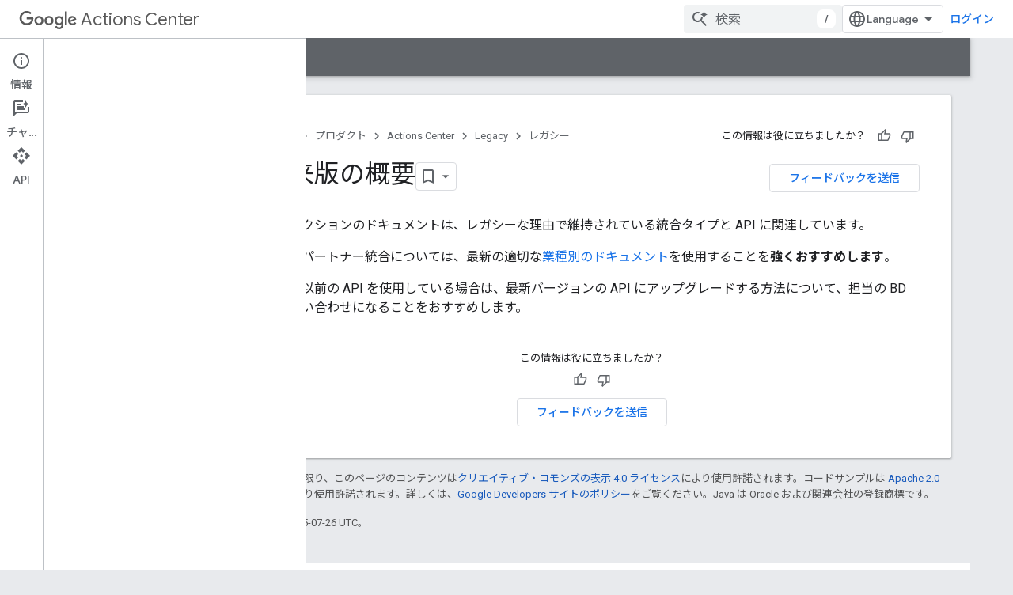

--- FILE ---
content_type: text/html; charset=utf-8
request_url: https://developers.google.com/actions-center/legacy/overview?authuser=4&hl=ja
body_size: 17448
content:









<!doctype html>
<html 
      lang="ja-x-mtfrom-en"
      dir="ltr">
  <head>
    <meta name="google-signin-client-id" content="721724668570-nbkv1cfusk7kk4eni4pjvepaus73b13t.apps.googleusercontent.com"><meta name="google-signin-scope"
          content="profile email https://www.googleapis.com/auth/developerprofiles https://www.googleapis.com/auth/developerprofiles.award https://www.googleapis.com/auth/devprofiles.full_control.firstparty"><meta property="og:site_name" content="Google for Developers">
    <meta property="og:type" content="website"><meta name="theme-color" content="#f7f7f7"><meta charset="utf-8">
    <meta content="IE=Edge" http-equiv="X-UA-Compatible">
    <meta name="viewport" content="width=device-width, initial-scale=1">
    

    <link rel="manifest" href="/_pwa/developers/manifest.json"
          crossorigin="use-credentials">
    <link rel="preconnect" href="//www.gstatic.com" crossorigin>
    <link rel="preconnect" href="//fonts.gstatic.com" crossorigin>
    <link rel="preconnect" href="//fonts.googleapis.com" crossorigin>
    <link rel="preconnect" href="//apis.google.com" crossorigin>
    <link rel="preconnect" href="//www.google-analytics.com" crossorigin><link rel="stylesheet" href="//fonts.googleapis.com/css?family=Google+Sans:400,500|Roboto:400,400italic,500,500italic,700,700italic|Roboto+Mono:400,500,700&display=swap">
      <link rel="stylesheet"
            href="//fonts.googleapis.com/css2?family=Material+Icons&family=Material+Symbols+Outlined&display=block"><link rel="stylesheet" href="//fonts.googleapis.com/earlyaccess/notosansjp.css"><link rel="stylesheet" href="https://www.gstatic.com/devrel-devsite/prod/v5ecaab6967af5bdfffc1b93fe7d0ad58c271bf9f563243cec25f323a110134f0/developers/css/app.css">
      <link rel="shortcut icon" href="https://www.gstatic.com/devrel-devsite/prod/v5ecaab6967af5bdfffc1b93fe7d0ad58c271bf9f563243cec25f323a110134f0/developers/images/favicon-new.png">
    <link rel="apple-touch-icon" href="https://www.gstatic.com/devrel-devsite/prod/v5ecaab6967af5bdfffc1b93fe7d0ad58c271bf9f563243cec25f323a110134f0/developers/images/touchicon-180-new.png"><link rel="canonical" href="https://developers.google.com/actions-center/legacy/overview?hl=ja"><link rel="search" type="application/opensearchdescription+xml"
            title="Google for Developers" href="https://developers.google.com/s/opensearch.xml?authuser=4&amp;hl=ja">
      <link rel="alternate" hreflang="en"
          href="https://developers.google.com/actions-center/legacy/overview" /><link rel="alternate" hreflang="x-default" href="https://developers.google.com/actions-center/legacy/overview" /><link rel="alternate" hreflang="ar"
          href="https://developers.google.com/actions-center/legacy/overview?hl=ar" /><link rel="alternate" hreflang="bn"
          href="https://developers.google.com/actions-center/legacy/overview?hl=bn" /><link rel="alternate" hreflang="zh-Hans"
          href="https://developers.google.com/actions-center/legacy/overview?hl=zh-cn" /><link rel="alternate" hreflang="zh-Hant"
          href="https://developers.google.com/actions-center/legacy/overview?hl=zh-tw" /><link rel="alternate" hreflang="fa"
          href="https://developers.google.com/actions-center/legacy/overview?hl=fa" /><link rel="alternate" hreflang="fr"
          href="https://developers.google.com/actions-center/legacy/overview?hl=fr" /><link rel="alternate" hreflang="de"
          href="https://developers.google.com/actions-center/legacy/overview?hl=de" /><link rel="alternate" hreflang="he"
          href="https://developers.google.com/actions-center/legacy/overview?hl=he" /><link rel="alternate" hreflang="hi"
          href="https://developers.google.com/actions-center/legacy/overview?hl=hi" /><link rel="alternate" hreflang="id"
          href="https://developers.google.com/actions-center/legacy/overview?hl=id" /><link rel="alternate" hreflang="it"
          href="https://developers.google.com/actions-center/legacy/overview?hl=it" /><link rel="alternate" hreflang="ja"
          href="https://developers.google.com/actions-center/legacy/overview?hl=ja" /><link rel="alternate" hreflang="ko"
          href="https://developers.google.com/actions-center/legacy/overview?hl=ko" /><link rel="alternate" hreflang="pl"
          href="https://developers.google.com/actions-center/legacy/overview?hl=pl" /><link rel="alternate" hreflang="pt-BR"
          href="https://developers.google.com/actions-center/legacy/overview?hl=pt-br" /><link rel="alternate" hreflang="ru"
          href="https://developers.google.com/actions-center/legacy/overview?hl=ru" /><link rel="alternate" hreflang="es-419"
          href="https://developers.google.com/actions-center/legacy/overview?hl=es-419" /><link rel="alternate" hreflang="th"
          href="https://developers.google.com/actions-center/legacy/overview?hl=th" /><link rel="alternate" hreflang="tr"
          href="https://developers.google.com/actions-center/legacy/overview?hl=tr" /><link rel="alternate" hreflang="vi"
          href="https://developers.google.com/actions-center/legacy/overview?hl=vi" /><title>従来版の概要 &nbsp;|&nbsp; Google Actions Center &nbsp;|&nbsp; Google for Developers</title>

<meta property="og:title" content="従来版の概要 &nbsp;|&nbsp; Google Actions Center &nbsp;|&nbsp; Google for Developers"><meta property="og:url" content="https://developers.google.com/actions-center/legacy/overview?hl=ja"><meta property="og:image" content="https://www.gstatic.com/devrel-devsite/prod/v5ecaab6967af5bdfffc1b93fe7d0ad58c271bf9f563243cec25f323a110134f0/developers/images/opengraph/grey.png">
  <meta property="og:image:width" content="1200">
  <meta property="og:image:height" content="675"><meta property="og:locale" content="ja"><meta name="twitter:card" content="summary_large_image"><script type="application/ld+json">
  {
    "@context": "https://schema.org",
    "@type": "Article",
    
    "headline": "従来版の概要"
  }
</script><script type="application/ld+json">
  {
    "@context": "https://schema.org",
    "@type": "BreadcrumbList",
    "itemListElement": [{
      "@type": "ListItem",
      "position": 1,
      "name": "Legacy",
      "item": "https://developers.google.com/actions-center"
    },{
      "@type": "ListItem",
      "position": 2,
      "name": "従来版の概要",
      "item": "https://developers.google.com/actions-center/legacy/overview"
    }]
  }
  </script><link rel="alternate machine-translated-from" hreflang="en"
        href="https://developers.google.com/actions-center/legacy/overview?hl=en&amp;authuser=4">
  
    <!-- Define name of title that you must set in the files that use this template -->
    
    
    
  

    
      <link rel="stylesheet" href="/extras.css"></head>
  <body class="color-scheme--light"
        template="page"
        theme="grey"
        type="article"
        
        
        
        layout="docs"
        
        
        
        
        
          
            concierge='closed'
          
        
        display-toc
        pending>
  
    <devsite-progress type="indeterminate" id="app-progress"></devsite-progress>
  
  
    <a href="#main-content" class="skip-link button">
      
      メイン コンテンツにスキップ
    </a>
    <section class="devsite-wrapper">
      <devsite-cookie-notification-bar></devsite-cookie-notification-bar><devsite-header role="banner">
  
    





















<div class="devsite-header--inner" data-nosnippet>
  <div class="devsite-top-logo-row-wrapper-wrapper">
    <div class="devsite-top-logo-row-wrapper">
      <div class="devsite-top-logo-row">
        <button type="button" id="devsite-hamburger-menu"
          class="devsite-header-icon-button button-flat material-icons gc-analytics-event"
          data-category="Site-Wide Custom Events"
          data-label="Navigation menu button"
          visually-hidden
          aria-label="メニューを開く">
        </button>
        
<div class="devsite-product-name-wrapper">

  
    
  



  
  
  <span class="devsite-product-name">
    <ul class="devsite-breadcrumb-list"
  >
  
  <li class="devsite-breadcrumb-item
             devsite-has-google-wordmark">
    
    
    
      
      
        
  <a href="https://developers.google.com/actions-center?authuser=4&amp;hl=ja"
      
        class="devsite-breadcrumb-link gc-analytics-event"
      
        data-category="Site-Wide Custom Events"
      
        data-label="Upper Header"
      
        data-value="1"
      
        track-type="globalNav"
      
        track-name="breadcrumb"
      
        track-metadata-position="1"
      
        track-metadata-eventdetail="Google Actions Center"
      
    >
    
          <svg class="devsite-google-wordmark"
       xmlns="http://www.w3.org/2000/svg"
       viewBox="0 0 148 48">
    <title>Google</title>
    <path class="devsite-google-wordmark-svg-path" d="M19.58,37.65c-9.87,0-18.17-8.04-18.17-17.91c0-9.87,8.3-17.91,18.17-17.91c5.46,0,9.35,2.14,12.27,4.94l-3.45,3.45c-2.1-1.97-4.93-3.49-8.82-3.49c-7.21,0-12.84,5.81-12.84,13.02c0,7.21,5.64,13.02,12.84,13.02c4.67,0,7.34-1.88,9.04-3.58c1.4-1.4,2.32-3.41,2.66-6.16H19.58v-4.89h16.47c0.18,0.87,0.26,1.92,0.26,3.06c0,3.67-1.01,8.21-4.24,11.44C28.93,35.9,24.91,37.65,19.58,37.65z M61.78,26.12c0,6.64-5.1,11.53-11.36,11.53s-11.36-4.89-11.36-11.53c0-6.68,5.1-11.53,11.36-11.53S61.78,19.43,61.78,26.12z M56.8,26.12c0-4.15-2.96-6.99-6.39-6.99c-3.43,0-6.39,2.84-6.39,6.99c0,4.11,2.96,6.99,6.39,6.99C53.84,33.11,56.8,30.22,56.8,26.12z M87.25,26.12c0,6.64-5.1,11.53-11.36,11.53c-6.26,0-11.36-4.89-11.36-11.53c0-6.68,5.1-11.53,11.36-11.53C82.15,14.59,87.25,19.43,87.25,26.12zM82.28,26.12c0-4.15-2.96-6.99-6.39-6.99c-3.43,0-6.39,2.84-6.39,6.99c0,4.11,2.96,6.99,6.39,6.99C79.32,33.11,82.28,30.22,82.28,26.12z M112.09,15.29v20.7c0,8.52-5.02,12.01-10.96,12.01c-5.59,0-8.95-3.76-10.22-6.81l4.41-1.83c0.79,1.88,2.71,4.1,5.81,4.1c3.8,0,6.16-2.36,6.16-6.77v-1.66h-0.18c-1.14,1.4-3.32,2.62-6.07,2.62c-5.76,0-11.05-5.02-11.05-11.49c0-6.51,5.28-11.57,11.05-11.57c2.75,0,4.93,1.22,6.07,2.58h0.18v-1.88H112.09z M107.64,26.16c0-4.06-2.71-7.03-6.16-7.03c-3.49,0-6.42,2.97-6.42,7.03c0,4.02,2.93,6.94,6.42,6.94C104.93,33.11,107.64,30.18,107.64,26.16z M120.97,3.06v33.89h-5.07V3.06H120.97z M140.89,29.92l3.93,2.62c-1.27,1.88-4.32,5.11-9.61,5.11c-6.55,0-11.28-5.07-11.28-11.53c0-6.86,4.77-11.53,10.71-11.53c5.98,0,8.91,4.76,9.87,7.34l0.52,1.31l-15.42,6.38c1.18,2.31,3.01,3.49,5.59,3.49C137.79,33.11,139.58,31.84,140.89,29.92zM128.79,25.77l10.31-4.28c-0.57-1.44-2.27-2.45-4.28-2.45C132.24,19.04,128.66,21.31,128.79,25.77z"/>
  </svg>Actions Center
        
  </a>
  
      
    
  </li>
  
</ul>
  </span>

</div>
        <div class="devsite-top-logo-row-middle">
          <div class="devsite-header-upper-tabs">
            
           </div>
          
<devsite-search
    enable-signin
    enable-search
    enable-suggestions
      enable-query-completion
    
    enable-search-summaries
    project-name="Google Actions Center"
    tenant-name="Google for Developers"
    project-scope="/actions-center"
    url-scoped="https://developers.google.com/s/results/actions-center?authuser=4&amp;hl=ja"
    
    
    
    >
  <form class="devsite-search-form" action="https://developers.google.com/s/results?authuser=4&amp;hl=ja" method="GET">
    <div class="devsite-search-container">
      <button type="button"
              search-open
              class="devsite-search-button devsite-header-icon-button button-flat material-icons"
              
              aria-label="検索を開始"></button>
      <div class="devsite-searchbox">
        <input
          aria-activedescendant=""
          aria-autocomplete="list"
          
          aria-label="検索"
          aria-expanded="false"
          aria-haspopup="listbox"
          autocomplete="off"
          class="devsite-search-field devsite-search-query"
          name="q"
          
          placeholder="検索"
          role="combobox"
          type="text"
          value=""
          >
          <div class="devsite-search-image material-icons" aria-hidden="true">
            
              <svg class="devsite-search-ai-image" width="24" height="24" viewBox="0 0 24 24" fill="none" xmlns="http://www.w3.org/2000/svg">
                  <g clip-path="url(#clip0_6641_386)">
                    <path d="M19.6 21L13.3 14.7C12.8 15.1 12.225 15.4167 11.575 15.65C10.925 15.8833 10.2333 16 9.5 16C7.68333 16 6.14167 15.375 4.875 14.125C3.625 12.8583 3 11.3167 3 9.5C3 7.68333 3.625 6.15 4.875 4.9C6.14167 3.63333 7.68333 3 9.5 3C10.0167 3 10.5167 3.05833 11 3.175C11.4833 3.275 11.9417 3.43333 12.375 3.65L10.825 5.2C10.6083 5.13333 10.3917 5.08333 10.175 5.05C9.95833 5.01667 9.73333 5 9.5 5C8.25 5 7.18333 5.44167 6.3 6.325C5.43333 7.19167 5 8.25 5 9.5C5 10.75 5.43333 11.8167 6.3 12.7C7.18333 13.5667 8.25 14 9.5 14C10.6667 14 11.6667 13.625 12.5 12.875C13.35 12.1083 13.8417 11.15 13.975 10H15.975C15.925 10.6333 15.7833 11.2333 15.55 11.8C15.3333 12.3667 15.05 12.8667 14.7 13.3L21 19.6L19.6 21ZM17.5 12C17.5 10.4667 16.9667 9.16667 15.9 8.1C14.8333 7.03333 13.5333 6.5 12 6.5C13.5333 6.5 14.8333 5.96667 15.9 4.9C16.9667 3.83333 17.5 2.53333 17.5 0.999999C17.5 2.53333 18.0333 3.83333 19.1 4.9C20.1667 5.96667 21.4667 6.5 23 6.5C21.4667 6.5 20.1667 7.03333 19.1 8.1C18.0333 9.16667 17.5 10.4667 17.5 12Z" fill="#5F6368"/>
                  </g>
                <defs>
                <clipPath id="clip0_6641_386">
                <rect width="24" height="24" fill="white"/>
                </clipPath>
                </defs>
              </svg>
            
          </div>
          <div class="devsite-search-shortcut-icon-container" aria-hidden="true">
            <kbd class="devsite-search-shortcut-icon">/</kbd>
          </div>
      </div>
    </div>
  </form>
  <button type="button"
          search-close
          class="devsite-search-button devsite-header-icon-button button-flat material-icons"
          
          aria-label="検索を閉じる"></button>
</devsite-search>

        </div>

        

          

          

          

          
<devsite-language-selector>
  <ul role="presentation">
    
    
    <li role="presentation">
      <a role="menuitem" lang="en"
        >English</a>
    </li>
    
    <li role="presentation">
      <a role="menuitem" lang="de"
        >Deutsch</a>
    </li>
    
    <li role="presentation">
      <a role="menuitem" lang="es"
        >Español</a>
    </li>
    
    <li role="presentation">
      <a role="menuitem" lang="es_419"
        >Español – América Latina</a>
    </li>
    
    <li role="presentation">
      <a role="menuitem" lang="fr"
        >Français</a>
    </li>
    
    <li role="presentation">
      <a role="menuitem" lang="id"
        >Indonesia</a>
    </li>
    
    <li role="presentation">
      <a role="menuitem" lang="it"
        >Italiano</a>
    </li>
    
    <li role="presentation">
      <a role="menuitem" lang="pl"
        >Polski</a>
    </li>
    
    <li role="presentation">
      <a role="menuitem" lang="pt_br"
        >Português – Brasil</a>
    </li>
    
    <li role="presentation">
      <a role="menuitem" lang="vi"
        >Tiếng Việt</a>
    </li>
    
    <li role="presentation">
      <a role="menuitem" lang="tr"
        >Türkçe</a>
    </li>
    
    <li role="presentation">
      <a role="menuitem" lang="ru"
        >Русский</a>
    </li>
    
    <li role="presentation">
      <a role="menuitem" lang="he"
        >עברית</a>
    </li>
    
    <li role="presentation">
      <a role="menuitem" lang="ar"
        >العربيّة</a>
    </li>
    
    <li role="presentation">
      <a role="menuitem" lang="fa"
        >فارسی</a>
    </li>
    
    <li role="presentation">
      <a role="menuitem" lang="hi"
        >हिंदी</a>
    </li>
    
    <li role="presentation">
      <a role="menuitem" lang="bn"
        >বাংলা</a>
    </li>
    
    <li role="presentation">
      <a role="menuitem" lang="th"
        >ภาษาไทย</a>
    </li>
    
    <li role="presentation">
      <a role="menuitem" lang="zh_cn"
        >中文 – 简体</a>
    </li>
    
    <li role="presentation">
      <a role="menuitem" lang="zh_tw"
        >中文 – 繁體</a>
    </li>
    
    <li role="presentation">
      <a role="menuitem" lang="ja"
        >日本語</a>
    </li>
    
    <li role="presentation">
      <a role="menuitem" lang="ko"
        >한국어</a>
    </li>
    
  </ul>
</devsite-language-selector>


          

        

        
          <devsite-user 
                        
                        
                          enable-profiles
                        
                        
                          fp-auth
                        
                        id="devsite-user">
            
              
              <span class="button devsite-top-button" aria-hidden="true" visually-hidden>ログイン</span>
            
          </devsite-user>
        
        
        
      </div>
    </div>
  </div>



  <div class="devsite-collapsible-section
    ">
    <div class="devsite-header-background">
      
        
      
      
        <div class="devsite-doc-set-nav-row">
          
          
            
            
  <devsite-tabs class="lower-tabs">

    <nav class="devsite-tabs-wrapper" aria-label="下部のタブ">
      
        
          <tab  >
            
    <a href="https://developers.google.com/actions-center?authuser=4&amp;hl=ja"
    class="devsite-tabs-content gc-analytics-event "
      track-metadata-eventdetail="https://developers.google.com/actions-center?authuser=4&amp;hl=ja"
    
       track-type="nav"
       track-metadata-position="nav - アクション センター"
       track-metadata-module="primary nav"
       
       
         
           data-category="Site-Wide Custom Events"
         
           data-label="Tab: アクション センター"
         
           track-name="アクション センター"
         
       >
    アクション センター
  
    </a>
    
  
          </tab>
        
      
        
          <tab  class="devsite-active">
            
    <a href="https://developers.google.com/actions-center/legacy/overview?authuser=4&amp;hl=ja"
    class="devsite-tabs-content gc-analytics-event "
      track-metadata-eventdetail="https://developers.google.com/actions-center/legacy/overview?authuser=4&amp;hl=ja"
    
       track-type="nav"
       track-metadata-position="nav - レガシー"
       track-metadata-module="primary nav"
       aria-label="レガシー, selected" 
       
         
           data-category="Site-Wide Custom Events"
         
           data-label="Tab: レガシー"
         
           track-name="レガシー"
         
       >
    レガシー
  
    </a>
    
  
          </tab>
        
      
    </nav>

  </devsite-tabs>

          
          
        </div>
      
    </div>
  </div>

</div>



  
</devsite-header>
      <devsite-book-nav scrollbars >
        
          





















<div class="devsite-book-nav-filter"
     >
  <span class="filter-list-icon material-icons" aria-hidden="true"></span>
  <input type="text"
         placeholder="フィルタ"
         
         aria-label="フィルタ テキストを入力"
         role="searchbox">
  
  <span class="filter-clear-button hidden"
        data-title="フィルタをクリア"
        aria-label="フィルタをクリア"
        role="button"
        tabindex="0"></span>
</div>

<nav class="devsite-book-nav devsite-nav nocontent"
     aria-label="サイドメニュー">
  <div class="devsite-mobile-header">
    <button type="button"
            id="devsite-close-nav"
            class="devsite-header-icon-button button-flat material-icons gc-analytics-event"
            data-category="Site-Wide Custom Events"
            data-label="Close navigation"
            aria-label="ナビゲーションを閉じる">
    </button>
    <div class="devsite-product-name-wrapper">

  
    
  


  
      <span class="devsite-product-name">
        
        
        <ul class="devsite-breadcrumb-list"
  >
  
  <li class="devsite-breadcrumb-item
             devsite-has-google-wordmark">
    
    
    
      
      
        
  <a href="https://developers.google.com/actions-center?authuser=4&amp;hl=ja"
      
        class="devsite-breadcrumb-link gc-analytics-event"
      
        data-category="Site-Wide Custom Events"
      
        data-label="Upper Header"
      
        data-value="1"
      
        track-type="globalNav"
      
        track-name="breadcrumb"
      
        track-metadata-position="1"
      
        track-metadata-eventdetail="Google Actions Center"
      
    >
    
          <svg class="devsite-google-wordmark"
       xmlns="http://www.w3.org/2000/svg"
       viewBox="0 0 148 48">
    <title>Google</title>
    <path class="devsite-google-wordmark-svg-path" d="M19.58,37.65c-9.87,0-18.17-8.04-18.17-17.91c0-9.87,8.3-17.91,18.17-17.91c5.46,0,9.35,2.14,12.27,4.94l-3.45,3.45c-2.1-1.97-4.93-3.49-8.82-3.49c-7.21,0-12.84,5.81-12.84,13.02c0,7.21,5.64,13.02,12.84,13.02c4.67,0,7.34-1.88,9.04-3.58c1.4-1.4,2.32-3.41,2.66-6.16H19.58v-4.89h16.47c0.18,0.87,0.26,1.92,0.26,3.06c0,3.67-1.01,8.21-4.24,11.44C28.93,35.9,24.91,37.65,19.58,37.65z M61.78,26.12c0,6.64-5.1,11.53-11.36,11.53s-11.36-4.89-11.36-11.53c0-6.68,5.1-11.53,11.36-11.53S61.78,19.43,61.78,26.12z M56.8,26.12c0-4.15-2.96-6.99-6.39-6.99c-3.43,0-6.39,2.84-6.39,6.99c0,4.11,2.96,6.99,6.39,6.99C53.84,33.11,56.8,30.22,56.8,26.12z M87.25,26.12c0,6.64-5.1,11.53-11.36,11.53c-6.26,0-11.36-4.89-11.36-11.53c0-6.68,5.1-11.53,11.36-11.53C82.15,14.59,87.25,19.43,87.25,26.12zM82.28,26.12c0-4.15-2.96-6.99-6.39-6.99c-3.43,0-6.39,2.84-6.39,6.99c0,4.11,2.96,6.99,6.39,6.99C79.32,33.11,82.28,30.22,82.28,26.12z M112.09,15.29v20.7c0,8.52-5.02,12.01-10.96,12.01c-5.59,0-8.95-3.76-10.22-6.81l4.41-1.83c0.79,1.88,2.71,4.1,5.81,4.1c3.8,0,6.16-2.36,6.16-6.77v-1.66h-0.18c-1.14,1.4-3.32,2.62-6.07,2.62c-5.76,0-11.05-5.02-11.05-11.49c0-6.51,5.28-11.57,11.05-11.57c2.75,0,4.93,1.22,6.07,2.58h0.18v-1.88H112.09z M107.64,26.16c0-4.06-2.71-7.03-6.16-7.03c-3.49,0-6.42,2.97-6.42,7.03c0,4.02,2.93,6.94,6.42,6.94C104.93,33.11,107.64,30.18,107.64,26.16z M120.97,3.06v33.89h-5.07V3.06H120.97z M140.89,29.92l3.93,2.62c-1.27,1.88-4.32,5.11-9.61,5.11c-6.55,0-11.28-5.07-11.28-11.53c0-6.86,4.77-11.53,10.71-11.53c5.98,0,8.91,4.76,9.87,7.34l0.52,1.31l-15.42,6.38c1.18,2.31,3.01,3.49,5.59,3.49C137.79,33.11,139.58,31.84,140.89,29.92zM128.79,25.77l10.31-4.28c-0.57-1.44-2.27-2.45-4.28-2.45C132.24,19.04,128.66,21.31,128.79,25.77z"/>
  </svg>Actions Center
        
  </a>
  
      
    
  </li>
  
</ul>
      </span>
    

</div>
  </div>

  <div class="devsite-book-nav-wrapper">
    <div class="devsite-mobile-nav-top">
      
        <ul class="devsite-nav-list">
          
            
<li class="devsite-nav-item">

  
  <a href="/actions-center"
    
       class="devsite-nav-title gc-analytics-event
              
              "
    

    
      
        data-category="Site-Wide Custom Events"
      
        data-label="Tab: アクション センター"
      
        track-name="アクション センター"
      
    
     data-category="Site-Wide Custom Events"
     data-label="Responsive Tab: アクション センター"
     track-type="navMenu"
     track-metadata-eventDetail="globalMenu"
     track-metadata-position="nav">
  
    <span class="devsite-nav-text" tooltip >
      アクション センター
   </span>
    
  
  </a>
  

</li>

          
            
<li class="devsite-nav-item">

  
  <a href="/actions-center/legacy/overview"
    
       class="devsite-nav-title gc-analytics-event
              devsite-nav-has-children
              devsite-nav-active"
    

    
      
        data-category="Site-Wide Custom Events"
      
        data-label="Tab: レガシー"
      
        track-name="レガシー"
      
    
     data-category="Site-Wide Custom Events"
     data-label="Responsive Tab: レガシー"
     track-type="navMenu"
     track-metadata-eventDetail="globalMenu"
     track-metadata-position="nav">
  
    <span class="devsite-nav-text" tooltip >
      レガシー
   </span>
    
    <span class="devsite-nav-icon material-icons" data-icon="forward"
          >
    </span>
    
  
  </a>
  

</li>

          
          
          
        </ul>
      
    </div>
    
      <div class="devsite-mobile-nav-bottom">
        
          
          <ul class="devsite-nav-list" menu="_book">
            <li class="devsite-nav-item"><a href="/actions-center/legacy/overview"
        class="devsite-nav-title gc-analytics-event"
        data-category="Site-Wide Custom Events"
        data-label="Book nav link, pathname: /actions-center/legacy/overview"
        track-type="bookNav"
        track-name="click"
        track-metadata-eventdetail="/actions-center/legacy/overview"
      ><span class="devsite-nav-text" tooltip>従来版の概要</span></a></li>

  <li class="devsite-nav-item
           devsite-nav-expandable"><div class="devsite-expandable-nav">
      <a class="devsite-nav-toggle" aria-hidden="true"></a><div class="devsite-nav-title devsite-nav-title-no-path" tabindex="0" role="button">
        <span class="devsite-nav-text" tooltip>ガイド</span>
      </div><ul class="devsite-nav-section"><li class="devsite-nav-item
           devsite-nav-expandable"><div class="devsite-expandable-nav">
      <a class="devsite-nav-toggle" aria-hidden="true"></a><div class="devsite-nav-title devsite-nav-title-no-path" tabindex="0" role="button">
        <span class="devsite-nav-text" tooltip>スターターの統合</span>
      </div><ul class="devsite-nav-section"><li class="devsite-nav-item"><a href="/actions-center/legacy/archived-guides/starter-integration-feeds"
        class="devsite-nav-title gc-analytics-event"
        data-category="Site-Wide Custom Events"
        data-label="Book nav link, pathname: /actions-center/legacy/archived-guides/starter-integration-feeds"
        track-type="bookNav"
        track-name="click"
        track-metadata-eventdetail="/actions-center/legacy/archived-guides/starter-integration-feeds"
      ><span class="devsite-nav-text" tooltip>フィード</span></a></li></ul></div></li><li class="devsite-nav-item
           devsite-nav-expandable"><div class="devsite-expandable-nav">
      <a class="devsite-nav-toggle" aria-hidden="true"></a><div class="devsite-nav-title devsite-nav-title-no-path" tabindex="0" role="button">
        <span class="devsite-nav-text" tooltip>予約サーバー</span>
      </div><ul class="devsite-nav-section"><li class="devsite-nav-item"><a href="/actions-center/legacy/archived-guides/implement-booking-server-v2"
        class="devsite-nav-title gc-analytics-event"
        data-category="Site-Wide Custom Events"
        data-label="Book nav link, pathname: /actions-center/legacy/archived-guides/implement-booking-server-v2"
        track-type="bookNav"
        track-name="click"
        track-metadata-eventdetail="/actions-center/legacy/archived-guides/implement-booking-server-v2"
      ><span class="devsite-nav-text" tooltip>Booking server API v2</span></a></li><li class="devsite-nav-item"><a href="/actions-center/legacy/archived-guides/implement-booking-server-v0"
        class="devsite-nav-title gc-analytics-event"
        data-category="Site-Wide Custom Events"
        data-label="Book nav link, pathname: /actions-center/legacy/archived-guides/implement-booking-server-v0"
        track-type="bookNav"
        track-name="click"
        track-metadata-eventdetail="/actions-center/legacy/archived-guides/implement-booking-server-v0"
      ><span class="devsite-nav-text" tooltip>Booking server API v0</span></a></li></ul></div></li><li class="devsite-nav-item
           devsite-nav-expandable"><div class="devsite-expandable-nav">
      <a class="devsite-nav-toggle" aria-hidden="true"></a><div class="devsite-nav-title devsite-nav-title-no-path" tabindex="0" role="button">
        <span class="devsite-nav-text" tooltip>ヘルスケアのスターター統合</span>
      </div><ul class="devsite-nav-section"><li class="devsite-nav-item"><a href="/actions-center/legacy/archived-guides/starter-integration-overview"
        class="devsite-nav-title gc-analytics-event"
        data-category="Site-Wide Custom Events"
        data-label="Book nav link, pathname: /actions-center/legacy/archived-guides/starter-integration-overview"
        track-type="bookNav"
        track-name="click"
        track-metadata-eventdetail="/actions-center/legacy/archived-guides/starter-integration-overview"
      ><span class="devsite-nav-text" tooltip>概要</span></a></li><li class="devsite-nav-item"><a href="/actions-center/legacy/archived-guides/starter-integration-setup"
        class="devsite-nav-title gc-analytics-event"
        data-category="Site-Wide Custom Events"
        data-label="Book nav link, pathname: /actions-center/legacy/archived-guides/starter-integration-setup"
        track-type="bookNav"
        track-name="click"
        track-metadata-eventdetail="/actions-center/legacy/archived-guides/starter-integration-setup"
      ><span class="devsite-nav-text" tooltip>設定</span></a></li><li class="devsite-nav-item"><a href="/actions-center/legacy/archived-guides/healthcare-starter-integration-feeds"
        class="devsite-nav-title gc-analytics-event"
        data-category="Site-Wide Custom Events"
        data-label="Book nav link, pathname: /actions-center/legacy/archived-guides/healthcare-starter-integration-feeds"
        track-type="bookNav"
        track-name="click"
        track-metadata-eventdetail="/actions-center/legacy/archived-guides/healthcare-starter-integration-feeds"
      ><span class="devsite-nav-text" tooltip>フィード</span></a></li><li class="devsite-nav-item"><a href="/actions-center/legacy/archived-guides/starter-integration-conversion-tracking"
        class="devsite-nav-title gc-analytics-event"
        data-category="Site-Wide Custom Events"
        data-label="Book nav link, pathname: /actions-center/legacy/archived-guides/starter-integration-conversion-tracking"
        track-type="bookNav"
        track-name="click"
        track-metadata-eventdetail="/actions-center/legacy/archived-guides/starter-integration-conversion-tracking"
      ><span class="devsite-nav-text" tooltip>コンバージョン トラッキング フィード</span></a></li><li class="devsite-nav-item"><a href="/actions-center/legacy/archived-guides/starter-integration-pilot-and-launch"
        class="devsite-nav-title gc-analytics-event"
        data-category="Site-Wide Custom Events"
        data-label="Book nav link, pathname: /actions-center/legacy/archived-guides/starter-integration-pilot-and-launch"
        track-type="bookNav"
        track-name="click"
        track-metadata-eventdetail="/actions-center/legacy/archived-guides/starter-integration-pilot-and-launch"
      ><span class="devsite-nav-text" tooltip>パイロットと公開</span></a></li></ul></div></li><li class="devsite-nav-item
           devsite-nav-expandable"><div class="devsite-expandable-nav">
      <a class="devsite-nav-toggle" aria-hidden="true"></a><div class="devsite-nav-title devsite-nav-title-no-path" tabindex="0" role="button">
        <span class="devsite-nav-text" tooltip>チュートリアル</span>
      </div><ul class="devsite-nav-section"><li class="devsite-nav-item"><a href="/actions-center/legacy/tutorials/tutorial-cancellation-windows-ca"
        class="devsite-nav-title gc-analytics-event"
        data-category="Site-Wide Custom Events"
        data-label="Book nav link, pathname: /actions-center/legacy/tutorials/tutorial-cancellation-windows-ca"
        track-type="bookNav"
        track-name="click"
        track-metadata-eventdetail="/actions-center/legacy/tutorials/tutorial-cancellation-windows-ca"
      ><span class="devsite-nav-text" tooltip>キャンセル期間を設定する v0</span></a></li><li class="devsite-nav-item"><a href="/actions-center/legacy/tutorials/tutorial-specifying-action-links"
        class="devsite-nav-title gc-analytics-event"
        data-category="Site-Wide Custom Events"
        data-label="Book nav link, pathname: /actions-center/legacy/tutorials/tutorial-specifying-action-links"
        track-type="bookNav"
        track-name="click"
        track-metadata-eventdetail="/actions-center/legacy/tutorials/tutorial-specifying-action-links"
      ><span class="devsite-nav-text" tooltip>アクション リンクを指定する</span></a></li><li class="devsite-nav-item"><a href="/actions-center/legacy/tutorials/tutorial-differentiating-between-delivery-and-takeout-links"
        class="devsite-nav-title gc-analytics-event"
        data-category="Site-Wide Custom Events"
        data-label="Book nav link, pathname: /actions-center/legacy/tutorials/tutorial-differentiating-between-delivery-and-takeout-links"
        track-type="bookNav"
        track-name="click"
        track-metadata-eventdetail="/actions-center/legacy/tutorials/tutorial-differentiating-between-delivery-and-takeout-links"
      ><span class="devsite-nav-text" tooltip>料理の注文、宅配、テイクアウトのアクション リンクを区別する</span></a></li><li class="devsite-nav-item"><a href="/actions-center/legacy/tutorials/tutorial-ga-based-conversion-tracking"
        class="devsite-nav-title gc-analytics-event"
        data-category="Site-Wide Custom Events"
        data-label="Book nav link, pathname: /actions-center/legacy/tutorials/tutorial-ga-based-conversion-tracking"
        track-type="bookNav"
        track-name="click"
        track-metadata-eventdetail="/actions-center/legacy/tutorials/tutorial-ga-based-conversion-tracking"
      ><span class="devsite-nav-text" tooltip>Google アナリティクス ベースのコンバージョン トラッキング</span></a></li><li class="devsite-nav-item"><a href="/actions-center/legacy/tutorials/tutorial-using-google-tag-manager"
        class="devsite-nav-title gc-analytics-event"
        data-category="Site-Wide Custom Events"
        data-label="Book nav link, pathname: /actions-center/legacy/tutorials/tutorial-using-google-tag-manager"
        track-type="bookNav"
        track-name="click"
        track-metadata-eventdetail="/actions-center/legacy/tutorials/tutorial-using-google-tag-manager"
      ><span class="devsite-nav-text" tooltip>Google タグ マネージャー ベースのコンバージョン トラッキング</span></a></li><li class="devsite-nav-item"><a href="/actions-center/legacy/tutorials/tutorial-sharding"
        class="devsite-nav-title gc-analytics-event"
        data-category="Site-Wide Custom Events"
        data-label="Book nav link, pathname: /actions-center/legacy/tutorials/tutorial-sharding"
        track-type="bookNav"
        track-name="click"
        track-metadata-eventdetail="/actions-center/legacy/tutorials/tutorial-sharding"
      ><span class="devsite-nav-text" tooltip>フィード ファイルをシャーディングする</span></a></li><li class="devsite-nav-item"><a href="/actions-center/legacy/tutorials/tutorial-localization"
        class="devsite-nav-title gc-analytics-event"
        data-category="Site-Wide Custom Events"
        data-label="Book nav link, pathname: /actions-center/legacy/tutorials/tutorial-localization"
        track-type="bookNav"
        track-name="click"
        track-metadata-eventdetail="/actions-center/legacy/tutorials/tutorial-localization"
      ><span class="devsite-nav-text" tooltip>ローカライズされたテキストを指定する</span></a></li></ul></div></li></ul></div></li>

  <li class="devsite-nav-item
           devsite-nav-expandable"><div class="devsite-expandable-nav">
      <a class="devsite-nav-toggle" aria-hidden="true"></a><div class="devsite-nav-title devsite-nav-title-no-path" tabindex="0" role="button">
        <span class="devsite-nav-text" tooltip>リファレンス</span>
      </div><ul class="devsite-nav-section"><li class="devsite-nav-item
           devsite-nav-expandable"><div class="devsite-expandable-nav">
      <a class="devsite-nav-toggle" aria-hidden="true"></a><div class="devsite-nav-title devsite-nav-title-no-path" tabindex="0" role="button">
        <span class="devsite-nav-text" tooltip>予約サーバー</span>
      </div><ul class="devsite-nav-section"><li class="devsite-nav-item"><a href="/actions-center/legacy/reference/booking-server/checkavailability-method"
        class="devsite-nav-title gc-analytics-event"
        data-category="Site-Wide Custom Events"
        data-label="Book nav link, pathname: /actions-center/legacy/reference/booking-server/checkavailability-method"
        track-type="bookNav"
        track-name="click"
        track-metadata-eventdetail="/actions-center/legacy/reference/booking-server/checkavailability-method"
      ><span class="devsite-nav-text" tooltip>CheckAvailability-v3 メソッド</span></a></li><li class="devsite-nav-item"><a href="/actions-center/legacy/reference/booking-server/getbookingstatus-method"
        class="devsite-nav-title gc-analytics-event"
        data-category="Site-Wide Custom Events"
        data-label="Book nav link, pathname: /actions-center/legacy/reference/booking-server/getbookingstatus-method"
        track-type="bookNav"
        track-name="click"
        track-metadata-eventdetail="/actions-center/legacy/reference/booking-server/getbookingstatus-method"
      ><span class="devsite-nav-text" tooltip>GetBookingStatus-v3 メソッド</span></a></li><li class="devsite-nav-item"><a href="/actions-center/legacy/reference/booking-server/listbookings-method"
        class="devsite-nav-title gc-analytics-event"
        data-category="Site-Wide Custom Events"
        data-label="Book nav link, pathname: /actions-center/legacy/reference/booking-server/listbookings-method"
        track-type="bookNav"
        track-name="click"
        track-metadata-eventdetail="/actions-center/legacy/reference/booking-server/listbookings-method"
      ><span class="devsite-nav-text" tooltip>ListBookings-v3 メソッド</span></a></li></ul></div></li><li class="devsite-nav-item
           devsite-nav-expandable"><div class="devsite-expandable-nav">
      <a class="devsite-nav-toggle" aria-hidden="true"></a><div class="devsite-nav-title devsite-nav-title-no-path" tabindex="0" role="button">
        <span class="devsite-nav-text" tooltip>ヘルスケアのスターター統合</span>
      </div><ul class="devsite-nav-section"><li class="devsite-nav-item"><a href="/actions-center/legacy/reference/starter-integration/feed-overview"
        class="devsite-nav-title gc-analytics-event"
        data-category="Site-Wide Custom Events"
        data-label="Book nav link, pathname: /actions-center/legacy/reference/starter-integration/feed-overview"
        track-type="bookNav"
        track-name="click"
        track-metadata-eventdetail="/actions-center/legacy/reference/starter-integration/feed-overview"
      ><span class="devsite-nav-text" tooltip>フィードの概要</span></a></li><li class="devsite-nav-item"><a href="/actions-center/legacy/reference/starter-integration/feed-metadata"
        class="devsite-nav-title gc-analytics-event"
        data-category="Site-Wide Custom Events"
        data-label="Book nav link, pathname: /actions-center/legacy/reference/starter-integration/feed-metadata"
        track-type="bookNav"
        track-name="click"
        track-metadata-eventdetail="/actions-center/legacy/reference/starter-integration/feed-metadata"
      ><span class="devsite-nav-text" tooltip>フィードのメタデータ</span></a></li><li class="devsite-nav-item"><a href="/actions-center/legacy/reference/starter-integration/merchants-feed"
        class="devsite-nav-title gc-analytics-event"
        data-category="Site-Wide Custom Events"
        data-label="Book nav link, pathname: /actions-center/legacy/reference/starter-integration/merchants-feed"
        track-type="bookNav"
        track-name="click"
        track-metadata-eventdetail="/actions-center/legacy/reference/starter-integration/merchants-feed"
      ><span class="devsite-nav-text" tooltip>販売者フィード</span></a></li><li class="devsite-nav-item"><a href="/actions-center/legacy/reference/starter-integration/services-feed"
        class="devsite-nav-title gc-analytics-event"
        data-category="Site-Wide Custom Events"
        data-label="Book nav link, pathname: /actions-center/legacy/reference/starter-integration/services-feed"
        track-type="bookNav"
        track-name="click"
        track-metadata-eventdetail="/actions-center/legacy/reference/starter-integration/services-feed"
      ><span class="devsite-nav-text" tooltip>サービス フィード</span></a></li><li class="devsite-nav-item"><a href="/actions-center/legacy/reference/starter-integration/conversion-feed"
        class="devsite-nav-title gc-analytics-event"
        data-category="Site-Wide Custom Events"
        data-label="Book nav link, pathname: /actions-center/legacy/reference/starter-integration/conversion-feed"
        track-type="bookNav"
        track-name="click"
        track-metadata-eventdetail="/actions-center/legacy/reference/starter-integration/conversion-feed"
      ><span class="devsite-nav-text" tooltip>コンバージョン フィード</span></a></li><li class="devsite-nav-item"><a href="/actions-center/legacy/reference/starter-integration/feed-error-codes"
        class="devsite-nav-title gc-analytics-event"
        data-category="Site-Wide Custom Events"
        data-label="Book nav link, pathname: /actions-center/legacy/reference/starter-integration/feed-error-codes"
        track-type="bookNav"
        track-name="click"
        track-metadata-eventdetail="/actions-center/legacy/reference/starter-integration/feed-error-codes"
      ><span class="devsite-nav-text" tooltip>フィードのエラーコード</span></a></li><li class="devsite-nav-item"><a href="/actions-center/legacy/reference/starter-integration/feeds-proto-bundle"
        class="devsite-nav-title gc-analytics-event"
        data-category="Site-Wide Custom Events"
        data-label="Book nav link, pathname: /actions-center/legacy/reference/starter-integration/feeds-proto-bundle"
        track-type="bookNav"
        track-name="click"
        track-metadata-eventdetail="/actions-center/legacy/reference/starter-integration/feeds-proto-bundle"
      ><span class="devsite-nav-text" tooltip>proto 形式のフィード バンドル</span></a></li></ul></div></li></ul></div></li>

  <li class="devsite-nav-item
           devsite-nav-expandable"><div class="devsite-expandable-nav">
      <a class="devsite-nav-toggle" aria-hidden="true"></a><div class="devsite-nav-title devsite-nav-title-no-path" tabindex="0" role="button">
        <span class="devsite-nav-text" tooltip>サンプル</span>
      </div><ul class="devsite-nav-section"><li class="devsite-nav-item
           devsite-nav-expandable"><div class="devsite-expandable-nav">
      <a class="devsite-nav-toggle" aria-hidden="true"></a><div class="devsite-nav-title devsite-nav-title-no-path" tabindex="0" role="button">
        <span class="devsite-nav-text" tooltip>予約サーバー コードサンプル</span>
      </div><ul class="devsite-nav-section"><li class="devsite-nav-item"><a href="/actions-center/legacy/booking-server-code-samples/gRPC-v2/java.grpc-server"
        class="devsite-nav-title gc-analytics-event"
        data-category="Site-Wide Custom Events"
        data-label="Book nav link, pathname: /actions-center/legacy/booking-server-code-samples/gRPC-v2/java.grpc-server"
        track-type="bookNav"
        track-name="click"
        track-metadata-eventdetail="/actions-center/legacy/booking-server-code-samples/gRPC-v2/java.grpc-server"
      ><span class="devsite-nav-text" tooltip>gRPC v2</span></a></li><li class="devsite-nav-item"><a href="/actions-center/legacy/booking-server-code-samples/gRPC-v0-legacy/partner-api-ruby"
        class="devsite-nav-title gc-analytics-event"
        data-category="Site-Wide Custom Events"
        data-label="Book nav link, pathname: /actions-center/legacy/booking-server-code-samples/gRPC-v0-legacy/partner-api-ruby"
        track-type="bookNav"
        track-name="click"
        track-metadata-eventdetail="/actions-center/legacy/booking-server-code-samples/gRPC-v0-legacy/partner-api-ruby"
      ><span class="devsite-nav-text" tooltip>gRPC v0 </span></a></li></ul></div></li><li class="devsite-nav-item
           devsite-nav-expandable"><div class="devsite-expandable-nav">
      <a class="devsite-nav-toggle" aria-hidden="true"></a><div class="devsite-nav-title devsite-nav-title-no-path" tabindex="0" role="button">
        <span class="devsite-nav-text" tooltip>スターター フィードのサンプル</span>
      </div><ul class="devsite-nav-section"><li class="devsite-nav-item"><a href="/actions-center/legacy/starter-feed-samples/dining-reservation"
        class="devsite-nav-title gc-analytics-event"
        data-category="Site-Wide Custom Events"
        data-label="Book nav link, pathname: /actions-center/legacy/starter-feed-samples/dining-reservation"
        track-type="bookNav"
        track-name="click"
        track-metadata-eventdetail="/actions-center/legacy/starter-feed-samples/dining-reservation"
      ><span class="devsite-nav-text" tooltip>予約</span></a></li><li class="devsite-nav-item"><a href="/actions-center/legacy/starter-feed-samples/food-ordering"
        class="devsite-nav-title gc-analytics-event"
        data-category="Site-Wide Custom Events"
        data-label="Book nav link, pathname: /actions-center/legacy/starter-feed-samples/food-ordering"
        track-type="bookNav"
        track-name="click"
        track-metadata-eventdetail="/actions-center/legacy/starter-feed-samples/food-ordering"
      ><span class="devsite-nav-text" tooltip>料理の注文</span></a></li></ul></div></li><li class="devsite-nav-item
           devsite-nav-expandable"><div class="devsite-expandable-nav">
      <a class="devsite-nav-toggle" aria-hidden="true"></a><div class="devsite-nav-title devsite-nav-title-no-path" tabindex="0" role="button">
        <span class="devsite-nav-text" tooltip>ヘルスケア スターター フィードのサンプル</span>
      </div><ul class="devsite-nav-section"><li class="devsite-nav-item"><a href="/actions-center/legacy/starter-feed-samples/in-person-appointment"
        class="devsite-nav-title gc-analytics-event"
        data-category="Site-Wide Custom Events"
        data-label="Book nav link, pathname: /actions-center/legacy/starter-feed-samples/in-person-appointment"
        track-type="bookNav"
        track-name="click"
        track-metadata-eventdetail="/actions-center/legacy/starter-feed-samples/in-person-appointment"
      ><span class="devsite-nav-text" tooltip>対面サポート</span></a></li><li class="devsite-nav-item"><a href="/actions-center/legacy/starter-feed-samples/online-appointment"
        class="devsite-nav-title gc-analytics-event"
        data-category="Site-Wide Custom Events"
        data-label="Book nav link, pathname: /actions-center/legacy/starter-feed-samples/online-appointment"
        track-type="bookNav"
        track-name="click"
        track-metadata-eventdetail="/actions-center/legacy/starter-feed-samples/online-appointment"
      ><span class="devsite-nav-text" tooltip>オンライン予約</span></a></li><li class="devsite-nav-item"><a href="/actions-center/legacy/starter-feed-samples/conversion-feed"
        class="devsite-nav-title gc-analytics-event"
        data-category="Site-Wide Custom Events"
        data-label="Book nav link, pathname: /actions-center/legacy/starter-feed-samples/conversion-feed"
        track-type="bookNav"
        track-name="click"
        track-metadata-eventdetail="/actions-center/legacy/starter-feed-samples/conversion-feed"
      ><span class="devsite-nav-text" tooltip>コンバージョン データ</span></a></li></ul></div></li></ul></div></li>
          </ul>
        
        
        
          
    
  
    
  
        
      </div>
    
  </div>
</nav>
        
      </devsite-book-nav>
      <section id="gc-wrapper">
        <main role="main" id="main-content" class="devsite-main-content"
            
              has-book-nav
              has-sidebar
            >
          <div class="devsite-sidebar">
            <div class="devsite-sidebar-content">
                
                <devsite-toc class="devsite-nav"
                            role="navigation"
                            aria-label="このページの内容"
                            depth="2"
                            scrollbars
                  ></devsite-toc>
                <devsite-recommendations-sidebar class="nocontent devsite-nav">
                </devsite-recommendations-sidebar>
            </div>
          </div>
          <devsite-content>
            
              












<article class="devsite-article">
  
  
  
  
  

  <div class="devsite-article-meta nocontent" role="navigation">
    
    
    <ul class="devsite-breadcrumb-list"
  
    aria-label="パンくずリスト">
  
  <li class="devsite-breadcrumb-item
             ">
    
    
    
      
        
  <a href="https://developers.google.com/?authuser=4&amp%3Bhl=ja&hl=ja"
      
        class="devsite-breadcrumb-link gc-analytics-event"
      
        data-category="Site-Wide Custom Events"
      
        data-label="Breadcrumbs"
      
        data-value="1"
      
        track-type="globalNav"
      
        track-name="breadcrumb"
      
        track-metadata-position="1"
      
        track-metadata-eventdetail=""
      
    >
    
          ホーム
        
  </a>
  
      
    
  </li>
  
  <li class="devsite-breadcrumb-item
             ">
    
      
      <div class="devsite-breadcrumb-guillemet material-icons" aria-hidden="true"></div>
    
    
    
      
        
  <a href="https://developers.google.com/products?authuser=4&amp%3Bhl=ja&hl=ja"
      
        class="devsite-breadcrumb-link gc-analytics-event"
      
        data-category="Site-Wide Custom Events"
      
        data-label="Breadcrumbs"
      
        data-value="2"
      
        track-type="globalNav"
      
        track-name="breadcrumb"
      
        track-metadata-position="2"
      
        track-metadata-eventdetail=""
      
    >
    
          プロダクト
        
  </a>
  
      
    
  </li>
  
  <li class="devsite-breadcrumb-item
             ">
    
      
      <div class="devsite-breadcrumb-guillemet material-icons" aria-hidden="true"></div>
    
    
    
      
        
  <a href="https://developers.google.com/actions-center?authuser=4&amp%3Bhl=ja&hl=ja"
      
        class="devsite-breadcrumb-link gc-analytics-event"
      
        data-category="Site-Wide Custom Events"
      
        data-label="Breadcrumbs"
      
        data-value="3"
      
        track-type="globalNav"
      
        track-name="breadcrumb"
      
        track-metadata-position="3"
      
        track-metadata-eventdetail="Google Actions Center"
      
    >
    
          Actions Center
        
  </a>
  
      
    
  </li>
  
  <li class="devsite-breadcrumb-item
             ">
    
      
      <div class="devsite-breadcrumb-guillemet material-icons" aria-hidden="true"></div>
    
    
    
      
        
  <a href="https://developers.google.com/actions-center?authuser=4&amp%3Bhl=ja&hl=ja"
      
        class="devsite-breadcrumb-link gc-analytics-event"
      
        data-category="Site-Wide Custom Events"
      
        data-label="Breadcrumbs"
      
        data-value="4"
      
        track-type="globalNav"
      
        track-name="breadcrumb"
      
        track-metadata-position="4"
      
        track-metadata-eventdetail="Google Actions Center"
      
    >
    
          Legacy
        
  </a>
  
      
    
  </li>
  
  <li class="devsite-breadcrumb-item
             ">
    
      
      <div class="devsite-breadcrumb-guillemet material-icons" aria-hidden="true"></div>
    
    
    
      
        
  <a href="https://developers.google.com/actions-center/legacy/overview?authuser=4&amp%3Bhl=ja&hl=ja"
      
        class="devsite-breadcrumb-link gc-analytics-event"
      
        data-category="Site-Wide Custom Events"
      
        data-label="Breadcrumbs"
      
        data-value="5"
      
        track-type="globalNav"
      
        track-name="breadcrumb"
      
        track-metadata-position="5"
      
        track-metadata-eventdetail=""
      
    >
    
          レガシー
        
  </a>
  
      
    
  </li>
  
</ul>
    
      
    <devsite-thumb-rating position="header">
    </devsite-thumb-rating>
  
    
  </div>
  
    <devsite-feedback
  position="header"
  project-name="Google Actions Center"
  product-id="1330800"
  bucket="Documentation"
  context="DevSite feedback link"
  version="t-devsite-webserver-20260115-r00-rc00.474811866330241954"
  data-label="Send Feedback Button"
  track-type="feedback"
  track-name="sendFeedbackLink"
  track-metadata-position="header"
  class="nocontent"
  
  
  
    project-icon="https://www.gstatic.com/devrel-devsite/prod/v5ecaab6967af5bdfffc1b93fe7d0ad58c271bf9f563243cec25f323a110134f0/developers/images/touchicon-180-new.png"
  
  
  
  >

  <button>
  
    
    フィードバックを送信
  
  </button>
</devsite-feedback>
  
    <h1 class="devsite-page-title" tabindex="-1">
      従来版の概要<devsite-actions hidden data-nosnippet><devsite-feature-tooltip
      ack-key="AckCollectionsBookmarkTooltipDismiss"
      analytics-category="Site-Wide Custom Events"
      analytics-action-show="Callout Profile displayed"
      analytics-action-close="Callout Profile dismissed"
      analytics-label="Create Collection Callout"
      class="devsite-page-bookmark-tooltip nocontent"
      dismiss-button="true"
      id="devsite-collections-dropdown"
      
      dismiss-button-text="閉じる"

      
      close-button-text="OK">

    
    
      <devsite-bookmark></devsite-bookmark>
    

    <span slot="popout-heading">
      
      コレクションでコンテンツを整理
    </span>
    <span slot="popout-contents">
      
      必要に応じて、コンテンツの保存と分類を行います。
    </span>
  </devsite-feature-tooltip></devsite-actions>
  
      
    </h1>
  <div class="devsite-page-title-meta"><devsite-view-release-notes></devsite-view-release-notes></div>
  

  <devsite-toc class="devsite-nav"
    depth="2"
    devsite-toc-embedded
    >
  </devsite-toc>
  <div class="devsite-article-body clearfix
  ">

  
    
    
    
    <!-- Define name of the body that you define in the files that use this template -->
    

<p>このセクションのドキュメントは、レガシーな理由で維持されている統合タイプと API に関連しています。</p>

<p>新しいパートナー統合については、最新の適切な<a href="https://developers.google.com/actions-center?authuser=4&hl=ja">業種別のドキュメント</a>を使用することを<b>強くおすすめします</b>。</p>

<p>統合で以前の API を使用している場合は、最新バージョンの API にアップグレードする方法について、担当の BD にお問い合わせになることをおすすめします。</p>


  
  

  

  
    <devsite-hats-survey class="nocontent"
      hats-id="csb97neET0ubDsM3Pcj0NkG1AeaH"
      listnr-id="5084257"></devsite-hats-survey>
  
</div>

  
    
      <devsite-recommendations display="in-page" hidden yield>
      </devsite-recommendations>
    
    
      
    <devsite-thumb-rating position="footer">
    </devsite-thumb-rating>
  
       
         <devsite-feedback
  position="footer"
  project-name="Google Actions Center"
  product-id="1330800"
  bucket="Documentation"
  context="DevSite feedback link"
  version="t-devsite-webserver-20260115-r00-rc00.474811866330241954"
  data-label="Send Feedback Button"
  track-type="feedback"
  track-name="sendFeedbackLink"
  track-metadata-position="footer"
  class="nocontent"
  
  
  
    project-icon="https://www.gstatic.com/devrel-devsite/prod/v5ecaab6967af5bdfffc1b93fe7d0ad58c271bf9f563243cec25f323a110134f0/developers/images/touchicon-180-new.png"
  
  
  
  >

  <button>
  
    
    フィードバックを送信
  
  </button>
</devsite-feedback>
       
    
    
      <devsite-recommendations id="recommendations-link" yield></devsite-recommendations>
    
  

  <div class="devsite-floating-action-buttons"></div></article>


<devsite-content-footer class="nocontent">
  <p>特に記載のない限り、このページのコンテンツは<a href="https://creativecommons.org/licenses/by/4.0/">クリエイティブ・コモンズの表示 4.0 ライセンス</a>により使用許諾されます。コードサンプルは <a href="https://www.apache.org/licenses/LICENSE-2.0">Apache 2.0 ライセンス</a>により使用許諾されます。詳しくは、<a href="https://developers.google.com/site-policies?authuser=4&hl=ja">Google Developers サイトのポリシー</a>をご覧ください。Java は Oracle および関連会社の登録商標です。</p>
  <p>最終更新日 2025-07-26 UTC。</p>
</devsite-content-footer>


<devsite-notification
>
</devsite-notification>


  
<div class="devsite-content-data">
  
    
    
    <template class="devsite-thumb-rating-feedback">
      <devsite-feedback
  position="thumb-rating"
  project-name="Google Actions Center"
  product-id="1330800"
  bucket="Documentation"
  context="DevSite feedback link"
  version="t-devsite-webserver-20260115-r00-rc00.474811866330241954"
  data-label="Send Feedback Button"
  track-type="feedback"
  track-name="sendFeedbackLink"
  track-metadata-position="thumb-rating"
  class="nocontent"
  
  
  
    project-icon="https://www.gstatic.com/devrel-devsite/prod/v5ecaab6967af5bdfffc1b93fe7d0ad58c271bf9f563243cec25f323a110134f0/developers/images/touchicon-180-new.png"
  
  
  
  >

  <button>
  
    ご意見をお聞かせください
  
  </button>
</devsite-feedback>
    </template>
  
  
    <template class="devsite-content-data-template">
      [[["わかりやすい","easyToUnderstand","thumb-up"],["問題の解決に役立った","solvedMyProblem","thumb-up"],["その他","otherUp","thumb-up"]],[["必要な情報がない","missingTheInformationINeed","thumb-down"],["複雑すぎる / 手順が多すぎる","tooComplicatedTooManySteps","thumb-down"],["最新ではない","outOfDate","thumb-down"],["翻訳に関する問題","translationIssue","thumb-down"],["サンプル / コードに問題がある","samplesCodeIssue","thumb-down"],["その他","otherDown","thumb-down"]],["最終更新日 2025-07-26 UTC。"],[],["Legacy integration types and APIs are documented here.  New partners are **strongly recommended** to utilize the latest vertical documentation found at the provided link. Existing integrations using legacy APIs should contact their business development contact for guidance on upgrading to newer API versions. The document focuses on directing users to the preferred, modern integration methods and offering support for transitioning from legacy systems.\n"]]
    </template>
  
</div>
            
          </devsite-content>
        </main>
        <devsite-footer-promos class="devsite-footer">
          
            

<nav class="devsite-footer-promos nocontent" aria-label="プロモーション">
  <ul class="devsite-footer-promos-list">
    
    <li class="devsite-footer-promo">
      <a href="https://cloud.google.com/blog/products/maps-platform?authuser=4&hl=ja"
         class="devsite-footer-promo-title gc-analytics-event"
         data-category="Site-Wide Custom Events"
       
         
         data-label="Footer Promo Link (index 1)"
       
       >
        
        
        <picture>
          
          <img class="devsite-footer-promo-icon"
                src="https://developers.google.com/static/site-assets/blogger_64dp.png?authuser=4&hl=ja"
                loading="lazy"
                alt="ブログ">
        </picture>
        
        <span class="devsite-footer-promo-label">
          ブログ
        </span>
      </a>
      <div class="devsite-footer-promo-description">最新情報やユーザー事例、役立つ情報を確認できます。</div>
    </li>
    
  </ul>
</nav>

          
        </devsite-footer-promos>
        <devsite-footer-linkboxes class="devsite-footer">
          
            
<nav class="devsite-footer-linkboxes nocontent" aria-label="フッターのリンク">
  
  <ul class="devsite-footer-linkboxes-list">
    
    <li class="devsite-footer-linkbox ">
    <h3 class="devsite-footer-linkbox-heading no-link">サービス情報</h3>
      <ul class="devsite-footer-linkbox-list">
        
        <li class="devsite-footer-linkbox-item">
          
          <a href="/actions-center/policies/api-terms-conditions"
             class="devsite-footer-linkbox-link gc-analytics-event"
             data-category="Site-Wide Custom Events"
            
             data-label="Footer Link (index 1)"
            >
            
              
              
            
          
            利用規約
          
          </a>
          
          
        </li>
        
      </ul>
    </li>
    
    <li class="devsite-footer-linkbox ">
    <h3 class="devsite-footer-linkbox-heading no-link">プログラム</h3>
      <ul class="devsite-footer-linkbox-list">
        
        <li class="devsite-footer-linkbox-item">
          
          <a href="/program"
             class="devsite-footer-linkbox-link gc-analytics-event"
             data-category="Site-Wide Custom Events"
            
             data-label="Footer Link (index 1)"
            >
            
          
            Google Developer Program
          
          </a>
          
          
        </li>
        
        <li class="devsite-footer-linkbox-item">
          
          <a href="/community"
             class="devsite-footer-linkbox-link gc-analytics-event"
             data-category="Site-Wide Custom Events"
            
             data-label="Footer Link (index 2)"
            >
            
          
            Google Developer Groups
          
          </a>
          
          
        </li>
        
        <li class="devsite-footer-linkbox-item">
          
          <a href="/community/experts"
             class="devsite-footer-linkbox-link gc-analytics-event"
             data-category="Site-Wide Custom Events"
            
             data-label="Footer Link (index 3)"
            >
            
          
            Google Developer Experts
          
          </a>
          
          
        </li>
        
        <li class="devsite-footer-linkbox-item">
          
          <a href="/community/accelerators"
             class="devsite-footer-linkbox-link gc-analytics-event"
             data-category="Site-Wide Custom Events"
            
             data-label="Footer Link (index 4)"
            >
            
          
            Accelerators
          
          </a>
          
          
        </li>
        
        <li class="devsite-footer-linkbox-item">
          
          <a href="/community/nvidia"
             class="devsite-footer-linkbox-link gc-analytics-event"
             data-category="Site-Wide Custom Events"
            
             data-label="Footer Link (index 5)"
            >
            
              
              
            
          
            Google Cloud & NVIDIA
          
          </a>
          
          
        </li>
        
      </ul>
    </li>
    
    <li class="devsite-footer-linkbox ">
    <h3 class="devsite-footer-linkbox-heading no-link">デベロッパー コンソール</h3>
      <ul class="devsite-footer-linkbox-list">
        
        <li class="devsite-footer-linkbox-item">
          
          <a href="//console.developers.google.com"
             class="devsite-footer-linkbox-link gc-analytics-event"
             data-category="Site-Wide Custom Events"
            
             data-label="Footer Link (index 1)"
            >
            
          
            Google API Console
          
          </a>
          
          
        </li>
        
        <li class="devsite-footer-linkbox-item">
          
          <a href="//console.cloud.google.com"
             class="devsite-footer-linkbox-link gc-analytics-event"
             data-category="Site-Wide Custom Events"
            
             data-label="Footer Link (index 2)"
            >
            
          
            Google Cloud Platform Console
          
          </a>
          
          
        </li>
        
        <li class="devsite-footer-linkbox-item">
          
          <a href="//play.google.com/apps/publish"
             class="devsite-footer-linkbox-link gc-analytics-event"
             data-category="Site-Wide Custom Events"
            
             data-label="Footer Link (index 3)"
            >
            
          
            Google Play Console
          
          </a>
          
          
        </li>
        
        <li class="devsite-footer-linkbox-item">
          
          <a href="//console.firebase.google.com"
             class="devsite-footer-linkbox-link gc-analytics-event"
             data-category="Site-Wide Custom Events"
            
             data-label="Footer Link (index 4)"
            >
            
          
            Firebase Console
          
          </a>
          
          
        </li>
        
        <li class="devsite-footer-linkbox-item">
          
          <a href="//console.actions.google.com"
             class="devsite-footer-linkbox-link gc-analytics-event"
             data-category="Site-Wide Custom Events"
            
             data-label="Footer Link (index 5)"
            >
            
          
            Actions on Google Console
          
          </a>
          
          
        </li>
        
        <li class="devsite-footer-linkbox-item">
          
          <a href="//cast.google.com/publish"
             class="devsite-footer-linkbox-link gc-analytics-event"
             data-category="Site-Wide Custom Events"
            
             data-label="Footer Link (index 6)"
            >
            
          
            Cast SDK Developer Console
          
          </a>
          
          
        </li>
        
        <li class="devsite-footer-linkbox-item">
          
          <a href="//chrome.google.com/webstore/developer/dashboard"
             class="devsite-footer-linkbox-link gc-analytics-event"
             data-category="Site-Wide Custom Events"
            
             data-label="Footer Link (index 7)"
            >
            
          
            Chrome Web Store Dashboard
          
          </a>
          
          
        </li>
        
        <li class="devsite-footer-linkbox-item">
          
          <a href="//console.home.google.com"
             class="devsite-footer-linkbox-link gc-analytics-event"
             data-category="Site-Wide Custom Events"
            
             data-label="Footer Link (index 8)"
            >
            
              
              
            
          
            Google Home Developer Console
          
          </a>
          
          
        </li>
        
      </ul>
    </li>
    
  </ul>
  
</nav>
          
        </devsite-footer-linkboxes>
        <devsite-footer-utility class="devsite-footer">
          
            

<div class="devsite-footer-utility nocontent">
  
  
  <nav class="devsite-footer-sites" aria-label="Google Developers のその他のウェブサイト">
    <a href="https://developers.google.com/?authuser=4&hl=ja"
       class="devsite-footer-sites-logo-link gc-analytics-event"
       data-category="Site-Wide Custom Events"
       data-label="Footer Google Developers Link">
      <picture>
        
        <img class="devsite-footer-sites-logo"
             src="https://www.gstatic.com/devrel-devsite/prod/v5ecaab6967af5bdfffc1b93fe7d0ad58c271bf9f563243cec25f323a110134f0/developers/images/lockup-google-for-developers.svg"
             loading="lazy"
             alt="Google Developers">
      </picture>
    </a>
    <ul class="devsite-footer-sites-list">
      
      <li class="devsite-footer-sites-item">
        <a href="//developer.android.com?authuser=4&hl=ja"
           class="devsite-footer-sites-link
                  gc-analytics-event"
           data-category="Site-Wide Custom Events"
         
           data-label="Footer Android Link"
         
         >
          Android
        </a>
      </li>
      
      <li class="devsite-footer-sites-item">
        <a href="//developer.chrome.com/home?authuser=4&hl=ja"
           class="devsite-footer-sites-link
                  gc-analytics-event"
           data-category="Site-Wide Custom Events"
         
           data-label="Footer Chrome Link"
         
         >
          Chrome
        </a>
      </li>
      
      <li class="devsite-footer-sites-item">
        <a href="//firebase.google.com?authuser=4&hl=ja"
           class="devsite-footer-sites-link
                  gc-analytics-event"
           data-category="Site-Wide Custom Events"
         
           data-label="Footer Firebase Link"
         
         >
          Firebase
        </a>
      </li>
      
      <li class="devsite-footer-sites-item">
        <a href="//cloud.google.com?authuser=4&hl=ja"
           class="devsite-footer-sites-link
                  gc-analytics-event"
           data-category="Site-Wide Custom Events"
         
           data-label="Footer Google Cloud Platform Link"
         
         >
          Google Cloud Platform
        </a>
      </li>
      
      <li class="devsite-footer-sites-item">
        <a href="//ai.google.dev/?authuser=4&hl=ja"
           class="devsite-footer-sites-link
                  gc-analytics-event"
           data-category="Site-Wide Custom Events"
         
           data-label="Footer Google AI Link"
         
         >
          Google AI
        </a>
      </li>
      
      <li class="devsite-footer-sites-item">
        <a href="https://developers.google.com/products?authuser=4&hl=ja"
           class="devsite-footer-sites-link
                  gc-analytics-event"
           data-category="Site-Wide Custom Events"
         
           data-label="Footer All products Link"
         
         >
          すべてのプロダクト
        </a>
      </li>
      
    </ul>
  </nav>
  

  
  <nav class="devsite-footer-utility-links" aria-label="ユーティリティのリンク">
    
    <ul class="devsite-footer-utility-list">
      
      <li class="devsite-footer-utility-item
                 ">
        
        
        <a class="devsite-footer-utility-link gc-analytics-event"
           href="https://developers.google.com/terms/site-terms?authuser=4&hl=ja"
           data-category="Site-Wide Custom Events"
           data-label="Footer Terms link"
         >
          利用規約
        </a>
        
      </li>
      
      <li class="devsite-footer-utility-item
                 ">
        
        
        <a class="devsite-footer-utility-link gc-analytics-event"
           href="//policies.google.com/privacy?authuser=4&hl=ja"
           data-category="Site-Wide Custom Events"
           data-label="Footer Privacy link"
         >
          プライバシー
        </a>
        
      </li>
      
      <li class="devsite-footer-utility-item
                 glue-cookie-notification-bar-control">
        
        
        <a class="devsite-footer-utility-link gc-analytics-event"
           href="#"
           data-category="Site-Wide Custom Events"
           data-label="Footer Manage cookies link"
         
           aria-hidden="true"
         >
          Manage cookies
        </a>
        
      </li>
      
    </ul>
    
    
<devsite-language-selector>
  <ul role="presentation">
    
    
    <li role="presentation">
      <a role="menuitem" lang="en"
        >English</a>
    </li>
    
    <li role="presentation">
      <a role="menuitem" lang="de"
        >Deutsch</a>
    </li>
    
    <li role="presentation">
      <a role="menuitem" lang="es"
        >Español</a>
    </li>
    
    <li role="presentation">
      <a role="menuitem" lang="es_419"
        >Español – América Latina</a>
    </li>
    
    <li role="presentation">
      <a role="menuitem" lang="fr"
        >Français</a>
    </li>
    
    <li role="presentation">
      <a role="menuitem" lang="id"
        >Indonesia</a>
    </li>
    
    <li role="presentation">
      <a role="menuitem" lang="it"
        >Italiano</a>
    </li>
    
    <li role="presentation">
      <a role="menuitem" lang="pl"
        >Polski</a>
    </li>
    
    <li role="presentation">
      <a role="menuitem" lang="pt_br"
        >Português – Brasil</a>
    </li>
    
    <li role="presentation">
      <a role="menuitem" lang="vi"
        >Tiếng Việt</a>
    </li>
    
    <li role="presentation">
      <a role="menuitem" lang="tr"
        >Türkçe</a>
    </li>
    
    <li role="presentation">
      <a role="menuitem" lang="ru"
        >Русский</a>
    </li>
    
    <li role="presentation">
      <a role="menuitem" lang="he"
        >עברית</a>
    </li>
    
    <li role="presentation">
      <a role="menuitem" lang="ar"
        >العربيّة</a>
    </li>
    
    <li role="presentation">
      <a role="menuitem" lang="fa"
        >فارسی</a>
    </li>
    
    <li role="presentation">
      <a role="menuitem" lang="hi"
        >हिंदी</a>
    </li>
    
    <li role="presentation">
      <a role="menuitem" lang="bn"
        >বাংলা</a>
    </li>
    
    <li role="presentation">
      <a role="menuitem" lang="th"
        >ภาษาไทย</a>
    </li>
    
    <li role="presentation">
      <a role="menuitem" lang="zh_cn"
        >中文 – 简体</a>
    </li>
    
    <li role="presentation">
      <a role="menuitem" lang="zh_tw"
        >中文 – 繁體</a>
    </li>
    
    <li role="presentation">
      <a role="menuitem" lang="ja"
        >日本語</a>
    </li>
    
    <li role="presentation">
      <a role="menuitem" lang="ko"
        >한국어</a>
    </li>
    
  </ul>
</devsite-language-selector>

  </nav>
</div>
          
        </devsite-footer-utility>
        <devsite-panel>
          
        </devsite-panel>
        
          <devsite-concierge
  
  
    data-info-panel
  
  
    data-ai-panel
  
  
  
  
    data-api-explorer-panel
  >
</devsite-concierge>
        
      </section></section>
    <devsite-sitemask></devsite-sitemask>
    <devsite-snackbar></devsite-snackbar>
    <devsite-tooltip ></devsite-tooltip>
    <devsite-heading-link></devsite-heading-link>
    <devsite-analytics>
      
        <script type="application/json" analytics>[{&#34;dimensions&#34;: {&#34;dimension1&#34;: &#34;Signed out&#34;, &#34;dimension6&#34;: &#34;ja&#34;, &#34;dimension11&#34;: true, &#34;dimension4&#34;: &#34;Google Actions Center&#34;, &#34;dimension3&#34;: false, &#34;dimension5&#34;: &#34;ja&#34;}, &#34;gaid&#34;: &#34;UA-24532603-1&#34;, &#34;metrics&#34;: {&#34;ratings_value&#34;: &#34;metric1&#34;, &#34;ratings_count&#34;: &#34;metric2&#34;}, &#34;purpose&#34;: 1}, {&#34;dimensions&#34;: {&#34;dimension1&#34;: &#34;Signed out&#34;, &#34;dimension6&#34;: &#34;ja&#34;, &#34;dimension11&#34;: true, &#34;dimension4&#34;: &#34;Google Actions Center&#34;, &#34;dimension3&#34;: false, &#34;dimension5&#34;: &#34;ja&#34;}, &#34;gaid&#34;: &#34;UA-22847105-24&#34;, &#34;metrics&#34;: {&#34;ratings_value&#34;: &#34;metric1&#34;, &#34;ratings_count&#34;: &#34;metric2&#34;}, &#34;purpose&#34;: 0}]</script>
<script type="application/json" tag-management>{&#34;at&#34;: &#34;True&#34;, &#34;ga4&#34;: [{&#34;id&#34;: &#34;G-272J68FCRF&#34;, &#34;purpose&#34;: 1}], &#34;ga4p&#34;: [{&#34;id&#34;: &#34;G-272J68FCRF&#34;, &#34;purpose&#34;: 1}], &#34;gtm&#34;: [{&#34;id&#34;: &#34;GTM-T98GCPGN&#34;, &#34;purpose&#34;: 1}], &#34;parameters&#34;: {&#34;internalUser&#34;: &#34;False&#34;, &#34;language&#34;: {&#34;machineTranslated&#34;: &#34;True&#34;, &#34;requested&#34;: &#34;ja&#34;, &#34;served&#34;: &#34;ja&#34;}, &#34;pageType&#34;: &#34;article&#34;, &#34;projectName&#34;: &#34;Google Actions Center&#34;, &#34;signedIn&#34;: &#34;False&#34;, &#34;tenant&#34;: &#34;developers&#34;, &#34;recommendations&#34;: {&#34;sourcePage&#34;: &#34;&#34;, &#34;sourceType&#34;: 0, &#34;sourceRank&#34;: 0, &#34;sourceIdenticalDescriptions&#34;: 0, &#34;sourceTitleWords&#34;: 0, &#34;sourceDescriptionWords&#34;: 0, &#34;experiment&#34;: &#34;&#34;}, &#34;experiment&#34;: {&#34;ids&#34;: &#34;&#34;}}}</script>
      
    </devsite-analytics>
    
      <devsite-badger></devsite-badger>
    
    
    
    
<script nonce="W1qDZGn13Fz4ftpgShZziQyJw7tdAJ">
  
  (function(d,e,v,s,i,t,E){d['GoogleDevelopersObject']=i;
    t=e.createElement(v);t.async=1;t.src=s;E=e.getElementsByTagName(v)[0];
    E.parentNode.insertBefore(t,E);})(window, document, 'script',
    'https://www.gstatic.com/devrel-devsite/prod/v5ecaab6967af5bdfffc1b93fe7d0ad58c271bf9f563243cec25f323a110134f0/developers/js/app_loader.js', '[1,"ja",null,"/js/devsite_app_module.js","https://www.gstatic.com/devrel-devsite/prod/v5ecaab6967af5bdfffc1b93fe7d0ad58c271bf9f563243cec25f323a110134f0","https://www.gstatic.com/devrel-devsite/prod/v5ecaab6967af5bdfffc1b93fe7d0ad58c271bf9f563243cec25f323a110134f0/developers","https://developers-dot-devsite-v2-prod.appspot.com",null,null,["/_pwa/developers/manifest.json","https://www.gstatic.com/devrel-devsite/prod/v5ecaab6967af5bdfffc1b93fe7d0ad58c271bf9f563243cec25f323a110134f0/images/video-placeholder.svg","https://www.gstatic.com/devrel-devsite/prod/v5ecaab6967af5bdfffc1b93fe7d0ad58c271bf9f563243cec25f323a110134f0/developers/images/favicon-new.png","https://fonts.googleapis.com/css?family=Google+Sans:400,500|Roboto:400,400italic,500,500italic,700,700italic|Roboto+Mono:400,500,700&display=swap"],1,null,[1,6,8,12,14,17,21,25,50,52,63,70,75,76,80,87,91,92,93,97,98,100,101,102,103,104,105,107,108,109,110,112,113,116,117,118,120,122,124,125,126,127,129,130,131,132,133,134,135,136,138,140,141,147,148,149,151,152,156,157,158,159,161,163,164,168,169,170,179,180,182,183,186,191,193,196],"AIzaSyAP-jjEJBzmIyKR4F-3XITp8yM9T1gEEI8","AIzaSyB6xiKGDR5O3Ak2okS4rLkauxGUG7XP0hg","developers.google.com","AIzaSyAQk0fBONSGUqCNznf6Krs82Ap1-NV6J4o","AIzaSyCCxcqdrZ_7QMeLCRY20bh_SXdAYqy70KY",null,null,null,["Concierge__enable_actions_menu","DevPro__enable_free_benefits","MiscFeatureFlags__enable_variable_operator_index_yaml","TpcFeatures__proxy_prod_host","Profiles__enable_auto_apply_credits","Concierge__enable_tutorial_this_code","Profiles__enable_recognition_badges","DevPro__enable_devpro_offers","Search__enable_ai_search_summaries","Profiles__enable_awarding_url","Search__enable_ai_search_summaries_for_all","MiscFeatureFlags__enable_variable_operator","Cloud__enable_cloudx_experiment_ids","Concierge__enable_key_takeaways_new_ui","DevPro__remove_eu_tax_intake_form","Profiles__require_profile_eligibility_for_signin","Profiles__enable_complete_playlist_endpoint","MiscFeatureFlags__developers_footer_image","Cloud__fast_free_trial","Cloud__enable_cloud_dlp_service","DevPro__enable_cloud_innovators_plus","Experiments__reqs_query_experiments","Profiles__enable_join_program_group_endpoint","DevPro__enable_firebase_workspaces_card","MiscFeatureFlags__gdp_dashboard_reskin_enabled","DevPro__enable_vertex_credit_card","Profiles__enable_completecodelab_endpoint","DevPro__enable_google_payments_buyflow","Profiles__enable_stripe_subscription_management","Profiles__enable_dashboard_curated_recommendations","Profiles__enable_developer_profiles_callout","MiscFeatureFlags__developers_footer_dark_image","Cloud__enable_cloud_shell","MiscFeatureFlags__remove_cross_domain_tracking_params","Cloud__enable_llm_concierge_chat","DevPro__enable_embed_profile_creation","DevPro__enable_nvidia_credits_card","Cloud__enable_cloud_shell_fte_user_flow","Concierge__enable_concierge","Search__enable_ai_search_summaries_restricted","EngEduTelemetry__enable_engedu_telemetry","Profiles__enable_release_notes_notifications","TpcFeatures__enable_unmirrored_page_left_nav","CloudShell__cloud_code_overflow_menu","Cloud__enable_free_trial_server_call","DevPro__enable_google_payments","MiscFeatureFlags__enable_explicit_template_dependencies","Profiles__enable_developer_profile_pages_as_content","Search__enable_suggestions_from_borg","Concierge__enable_remove_info_panel_tags","DevPro__enable_developer_subscriptions","Search__enable_ai_eligibility_checks","CloudShell__cloud_shell_button","MiscFeatureFlags__enable_firebase_utm","Profiles__enable_user_type","BookNav__enable_tenant_cache_key","Cloud__enable_legacy_calculator_redirect","Significatio__enable_by_tenant","SignIn__enable_l1_signup_flow","MiscFeatureFlags__enable_framebox_badge_methods","Concierge__enable_pushui","Cloud__cache_serialized_dynamic_content","DevPro__enable_enterprise","Analytics__enable_clearcut_logging","MiscFeatureFlags__enable_explain_this_code","Search__enable_dynamic_content_confidential_banner","Profiles__enable_page_saving","DevPro__enable_code_assist","Concierge__enable_devsite_llm_tools","MiscFeatureFlags__emergency_css","Profiles__enable_public_developer_profiles","DevPro__enable_google_one_card","Profiles__enable_playlist_community_acl","Concierge__enable_key_takeaways","Profiles__enable_completequiz_endpoint","Profiles__enable_profile_collections","Search__enable_page_map","MiscFeatureFlags__enable_project_variables","Profiles__enable_callout_notifications","Concierge__enable_concierge_restricted","Profiles__enable_developer_profile_benefits_ui_redesign","MiscFeatureFlags__enable_view_transitions","MiscFeatureFlags__enable_appearance_cookies","Profiles__enable_purchase_prompts"],null,null,"AIzaSyBLEMok-5suZ67qRPzx0qUtbnLmyT_kCVE","https://developerscontentserving-pa.clients6.google.com","AIzaSyCM4QpTRSqP5qI4Dvjt4OAScIN8sOUlO-k","https://developerscontentsearch-pa.clients6.google.com",1,4,null,"https://developerprofiles-pa.clients6.google.com",[1,"developers","Google for Developers","developers.google.com",null,"developers-dot-devsite-v2-prod.appspot.com",null,null,[1,1,[1],null,null,null,null,null,null,null,null,[1],null,null,null,null,null,null,[1],[1,null,null,[1,20],"/recommendations/information"],null,null,null,[1,1,1],[1,1,null,1,1,null,null,["/meridian"]],[1],null,[null,["/meridian","/youtube/devices/"]],1,null,[1]],null,[null,null,null,null,null,null,"/images/lockup-new.svg","/images/touchicon-180-new.png",null,null,null,null,1,null,null,null,null,null,null,null,null,1,null,null,null,"/images/lockup-dark-theme-new.svg",[]],[],null,null,null,null,null,null,null,null,null,null,null,null,null,null,null,null,null,null,null,null,null,null,null,null,[6,1,14,15,20,22,23,29,32,36],null,[[null,null,null,[3,7,10,2,39,17,4,32,24,11,12,13,34,15,25],null,null,[1,[["docType","Choose a content type",[["Tutorial",null,null,null,null,null,null,null,null,"Tutorial"],["Guide",null,null,null,null,null,null,null,null,"Guide"],["Sample",null,null,null,null,null,null,null,null,"Sample"]]],["product","Choose a product",[["Android",null,null,null,null,null,null,null,null,"Android"],["ARCore",null,null,null,null,null,null,null,null,"ARCore"],["ChromeOS",null,null,null,null,null,null,null,null,"ChromeOS"],["Firebase",null,null,null,null,null,null,null,null,"Firebase"],["Flutter",null,null,null,null,null,null,null,null,"Flutter"],["Assistant",null,null,null,null,null,null,null,null,"Google Assistant"],["GoogleCloud",null,null,null,null,null,null,null,null,"Google Cloud"],["GoogleMapsPlatform",null,null,null,null,null,null,null,null,"Google Maps Platform"],["GooglePay",null,null,null,null,null,null,null,null,"Google Pay & Google Wallet"],["GooglePlay",null,null,null,null,null,null,null,null,"Google Play"],["Tensorflow",null,null,null,null,null,null,null,null,"TensorFlow"]]],["category","Choose a topic",[["AiAndMachineLearning",null,null,null,null,null,null,null,null,"AI and Machine Learning"],["Data",null,null,null,null,null,null,null,null,"Data"],["Enterprise",null,null,null,null,null,null,null,null,"Enterprise"],["Gaming",null,null,null,null,null,null,null,null,"Gaming"],["Mobile",null,null,null,null,null,null,null,null,"Mobile"],["Web",null,null,null,null,null,null,null,null,"Web"]]]]]],[1,1],null,1],[[["UA-24532603-1"],["UA-22084204-5"],null,null,["UA-24532603-5"],["GTM-T98GCPGN"],null,[["G-272J68FCRF"],null,null,[["G-272J68FCRF",2]]],[["UA-24532603-1",2]],null,[["UA-24532603-5",2]],[["GTM-T98GCPGN",2]],1],[[15,12],[4,3],[5,4],[3,2],[14,11],[12,9],[1,1],[16,13],[11,8],[6,5],[13,10]],[[1,1],[2,2]]],null,4,null,null,null,null,null,null,null,null,null,null,null,null,null,"developers.devsite.google",null,null,null,null,null,[]],null,"pk_live_5170syrHvgGVmSx9sBrnWtA5luvk9BwnVcvIi7HizpwauFG96WedXsuXh790rtij9AmGllqPtMLfhe2RSwD6Pn38V00uBCydV4m",1,1,"https://developerscontentinsights-pa.clients6.google.com","AIzaSyCg-ZUslalsEbXMfIo9ZP8qufZgo3LSBDU","AIzaSyDxT0vkxnY_KeINtA4LSePJO-4MAZPMRsE","https://developers.clients6.google.com",["https://codeassist.google.com","https://code-assist-free-tier.corp.google.com"],null,"AIzaSyBQom12tzI-rybN7Sf-KfeL4nwm-Rf7PmI\n"]')
  
</script>

    <devsite-a11y-announce></devsite-a11y-announce>
  </body>
</html>

--- FILE ---
content_type: text/html; charset=UTF-8
request_url: https://feedback-pa.clients6.google.com/static/proxy.html?usegapi=1&jsh=m%3B%2F_%2Fscs%2Fabc-static%2F_%2Fjs%2Fk%3Dgapi.lb.en.2kN9-TZiXrM.O%2Fd%3D1%2Frs%3DAHpOoo_B4hu0FeWRuWHfxnZ3V0WubwN7Qw%2Fm%3D__features__
body_size: 80
content:
<!DOCTYPE html>
<html>
<head>
<title></title>
<meta http-equiv="X-UA-Compatible" content="IE=edge" />
<script type="text/javascript" nonce="kuMSufLwf2M27nj25JRXVw">
  window['startup'] = function() {
    googleapis.server.init();
  };
</script>
<script type="text/javascript"
  src="https://apis.google.com/js/googleapis.proxy.js?onload=startup" async
  defer nonce="kuMSufLwf2M27nj25JRXVw"></script>
</head>
<body>
</body>
</html>
